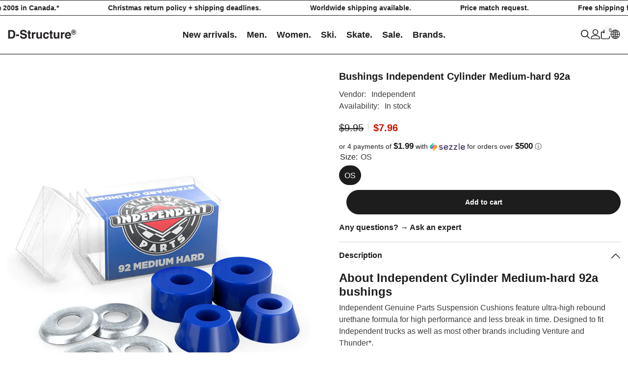

--- FILE ---
content_type: text/html; charset=utf-8
request_url: https://d-structure.com/products/bushings-independent-cylinder-medium-hard-92a?variant=40857002639408&section_id=template--15666527404080__main
body_size: 4955
content:
<div id="shopify-section-template--15666527404080__main" class="shopify-section"><link href="//d-structure.com/cdn/shop/t/29/assets/component-product.css?v=140970341831967562841717439234" rel="stylesheet" type="text/css" media="all" />
<link href="//d-structure.com/cdn/shop/t/29/assets/component-price.css?v=39994775429705471691717439234" rel="stylesheet" type="text/css" media="all" />
<link href="//d-structure.com/cdn/shop/t/29/assets/component-badge.css?v=58385199191654577521717439233" rel="stylesheet" type="text/css" media="all" />
<link href="//d-structure.com/cdn/shop/t/29/assets/component-rte.css?v=82502160534158932881717439234" rel="stylesheet" type="text/css" media="all" />
<link href="//d-structure.com/cdn/shop/t/29/assets/component-share.css?v=23553761141326501681717439234" rel="stylesheet" type="text/css" media="all" />
<link href="//d-structure.com/cdn/shop/t/29/assets/component-tab.css?v=140244687997670630881717439234" rel="stylesheet" type="text/css" media="all" />
<link href="//d-structure.com/cdn/shop/t/29/assets/component-product-form.css?v=22444863787356217611717439234" rel="stylesheet" type="text/css" media="all" />
<link href="//d-structure.com/cdn/shop/t/29/assets/component-grid.css?v=14116691739327510611717439233" rel="stylesheet" type="text/css" media="all" />




    <style type="text/css">
    #ProductSection-template--15666527404080__main .productView-thumbnail .productView-thumbnail-link:after{
        padding-bottom: 148%;
    }

    #ProductSection-template--15666527404080__main .cursor-wrapper .counter {
        color: #1d1d1d;
    }

    #ProductSection-template--15666527404080__main .cursor-wrapper .counter #count-image:before {
        background-color: #1d1d1d;
    }

    #ProductSection-template--15666527404080__main .custom-cursor__inner .arrow:before,
    #ProductSection-template--15666527404080__main .custom-cursor__inner .arrow:after {
        background-color: #1d1d1d;
    }

    #ProductSection-template--15666527404080__main .tabs-contents .toggleLink,
    #ProductSection-template--15666527404080__main .tabs .tab .tab-title {
        font-size: 16px;
        font-weight: 700;
        text-transform: none;
        padding-top: 15px;
        padding-bottom: 15px;
    }

    

    

    @media (max-width: 550px) {
        #ProductSection-template--15666527404080__main .tabs-contents .toggleLink,
        #ProductSection-template--15666527404080__main .tabs .tab .tab-title {
            font-size: 16px;
        }
    }

    @media (max-width: 767px) {
        #ProductSection-template--15666527404080__main {
            padding-top: 30px;
            padding-bottom: 0px;
        }
    }

    @media (min-width: 1025px) {
        
    }

    @media (min-width: 768px) and (max-width: 1199px) {
        #ProductSection-template--15666527404080__main {
            padding-top: 30px;
            padding-bottom: 0px;
        }
    }

    @media (min-width: 1200px) {
        #ProductSection-template--15666527404080__main {
            padding-top: 30px;
            padding-bottom: 0px;
        }
    }
</style>
<script>
    window.product_inven_array_7240502280240 = {
        
            '40857002639408': '1',
        
    };
  
    window.selling_array_7240502280240 = {
        
            '40857002639408': 'deny',
        
    };
  
    window.subtotal = {
        show: false,
        style: 1,
        text: `Add to cart - [value]`
    };

    window.variant_image_group = 'false';
</script><div class="product-details product-full-width" data-section-id="template--15666527404080__main" data-section-type="product" id="ProductSection-template--15666527404080__main" data-has-combo="false" data-image-opo>
    
    <div class="productView-container container-1770">
        <div class="productView halo-productView layout-3 positionMainImage--left" data-product-handle="bushings-independent-cylinder-medium-hard-92a"><div class="productView-top">
                    <div class="halo-productView-left productView-images clearfix" data-image-gallery><div class="cursor-wrapper handleMouseLeave">
                                <div class="custom-cursor custom-cursor__outer">
                                    <div class="custom-cursor custom-cursor__inner">
                                        <span class="arrow arrow-bar fadeIn"></span>
                                    </div>
                                </div><div class="counter"><span id="count-image">1</span>1</div></div><div class="productView-images-wrapper" data-video-thumbnail>
                            <div class="productView-image-wrapper"><div class="productView-nav style-1 image-fit-unset" 
                                    data-image-gallery-main
                                    data-arrows-desk="true"
                                    data-arrows-mobi="true"
                                    data-counter-mobi="true"
                                    data-media-count="1"
                                ><div class="productView-image productView-image-square filter-bushings-independent-cylinder-medium-hard-92a fit-unset" data-index="1">
                                                    <div class="productView-img-container product-single__media" data-media-id="24256554401840"
                                                        
                                                    >
                                                        <div 
                                                            class="media" 
                                                             
                                                            
                                                        >
                                                            <img id="product-featured-image-24256554401840"
                                                                srcset="//d-structure.com/cdn/shop/files/independent-cylindrical-bushings-92a-mediumhard-blue-2023-1.png?v=1686699515"
                                                                src="//d-structure.com/cdn/shop/files/independent-cylindrical-bushings-92a-mediumhard-blue-2023-1.png?v=1686699515"
                                                                data-src="//d-structure.com/cdn/shop/files/independent-cylindrical-bushings-92a-mediumhard-blue-2023-1.png?v=1686699515"
                                                                alt=""
                                                                sizes="(min-width: 2000px) 1500px, (min-width: 1200px) 1200px, (min-width: 768px) calc((100vw - 30px) / 2), calc(100vw - 20px)"
                                                                width="651"
                                                                height="900"
                                                                loading="lazy"
                                                                data-sizes="auto"
                                                                data-main-image
                                                                data-index="1"
                                                                data-cursor-image
                                                                
                                                            /></div>
                                                    </div>
                                                </div></div></div><div class="productView-thumbnail-wrapper is-hidden-mobile">
                                    <div class="productView-for clearfix" data-max-thumbnail-to-show="4"><div class="productView-thumbnail filter-bushings-independent-cylinder-medium-hard-92a" data-media-id="template--15666527404080__main-24256554401840">
                                                        <a class="productView-thumbnail-link animated-loading" href="javascript:void(0)" data-image="//d-structure.com/cdn/shop/files/independent-cylindrical-bushings-92a-mediumhard-blue-2023-1_large.png?v=1686699515">
                                                            <img src="//d-structure.com/cdn/shop/files/independent-cylindrical-bushings-92a-mediumhard-blue-2023-1_large.png?v=1686699515" alt="Bushings Independent Cylinder Medium-hard 92a" title="Bushings Independent Cylinder Medium-hard 92a" loading="lazy" />
                                                        </a>
                                                    </div></div>
                                </div></div>
                    </div>
                    <div class="halo-productView-right productView-details clearfix">
                        <div class="productView-product clearfix"><div class="productView-moreItem"
                                            style="--spacing-top: 0px;
                                            --spacing-bottom: 10px"
                                        >
                                            <h1 class="productView-title" style="--color-title: #1d1d1d;--fontsize-text: 20px;--fontsize-mb-text: 18px;"><span>Bushings Independent Cylinder Medium-hard 92a</span></h1>
                                        </div><div class="productView-moreItem"
                                                style="--spacing-top: 0px;
                                                --spacing-bottom: 18px"
                                            >
                                                <div class="productView-info" style="--color-border: #e6e6e6"><div class="productView-info-item">
            <span class="productView-info-name">
                Vendor:
            </span>
            <span class="productView-info-value"><a href="/collections/vendors?q=Independent" title="Independent">Independent</a></span>
        </div><div class="productView-info-item" data-inventory data-stock-level="none">
            <span class="productView-info-name">
                Availability:
            </span>
            <span class="productView-info-value">
                
                        In stock
            </span>
        </div></div>
                                            </div>


                                        <div class="productView-moreItem"
                                            style="--spacing-top: 0px;
                                            --spacing-bottom: 17px;
                                            --fontsize-text: 20px"
                                        >
                                            
                                                <div class="productView-price no-js-hidden clearfix" id="product-price-7240502280240"><div class="price price--medium price--on-sale ">
    <dl><div class="price__regular"><dd class="price__last"><span class="price-item price-item--regular"><span class=money>$7.96</span></span></dd>
        </div>
        <div class="price__sale"><dd class="price__compare" data-compare="995"><s class="price-item price-item--regular"><span class=money>$9.95</span></s></dd><dd class="price__last" data-last="796"><span class="price-item price-item--sale"><span class=money>$7.96</span></span></dd></div>
        <small class="unit-price caption hidden">
            <dt class="visually-hidden">Unit price</dt>
            <dd class="price__last"><span></span><span aria-hidden="true">/</span><span class="visually-hidden">&nbsp;per&nbsp;</span><span></span></dd>
        </small>
    </dl>
</div>
</div>
                                            
                                        </div><div id="shopify-block-Ad3lTTm5ISU5hZDBSQ__sezzle_widget_widget_block_Cj8ieJ" class="shopify-block shopify-app-block"><div id="sezzle-widget-v2-price" hidden><span class=money>$7.96</span>
</div>
<div id="sezzle-widget-v2-render-reference"></div>
<style>
  .sezzle-shopify-info-button .sezzle-button-text {
    

    
        font-family: Helvetica, sans-serif !important;
    
    
}
</style>
<script>
    

    
        const appWidgetRendererScript = document.createElement("script");
        appWidgetRendererScript.type = "text/javascript";
        appWidgetRendererScript.src = "https://cdn.shopify.com/extensions/019b6a94-2b2c-76a7-8eb3-43bf2c9c0b12/sezzle-widget-2-154/assets/widget-renderer.min.js";
        appWidgetRendererScript.onload = function() {
          new WidgetRenderer({
              merchantUUID: "c0a17fe0-2371-430b-890b-6c6c8dc61e23",
              blockType: "app"
          }).init();
        };
        document.head.appendChild(appWidgetRendererScript);
    
  </script>

</div>

                                            <div class="productView-moreItem productView-moreItem-product-variant"
                                                style="--spacing-top: 0px;
                                                --spacing-bottom: 0px"
                                            ><style>
  /* fieldset.variant_range {
    display: none;
} */
</style>
<div class="productView-options" style="--color-border: #f6f6f6" data-lang="en" data-default-lang="ca"><div class="productView-variants halo-productOptions" id="product-option-7240502280240"  data-type="button"><variant-radios class="no-js-hidden product-option has-default" data-product="7240502280240" data-section="template--15666527404080__main" data-url="/products/bushings-independent-cylinder-medium-hard-92a"><fieldset class="variant_size js product-form__input clearfix" data-product-attribute="set-rectangle" data-option-index="0">
                            <legend class="form__label">
                                Size:
                                <span data-header-option>
                                    OS
                                </span>
                            </legend><input class="product-form__radio" type="radio" id="option-7240502280240-Size-0"
                                        name="Size"
                                        value="OS"
                                        checked
                                        
                                        data-variant-id="40857002639408"
                                    ><label class="product-form__label available" for="option-7240502280240-Size-0" data-variant-id="40857002639408">
                                            <span class="text">OS</span>
                                        </label></fieldset><script type="application/json">
                        [{"id":40857002639408,"title":"OS","option1":"OS","option2":null,"option3":null,"sku":null,"requires_shipping":true,"taxable":true,"featured_image":null,"available":true,"name":"Bushings Independent Cylinder Medium-hard 92a - OS","public_title":"OS","options":["OS"],"price":796,"weight":0,"compare_at_price":995,"inventory_quantity":1,"inventory_management":"shopify","inventory_policy":"deny","barcode":"02639408","requires_selling_plan":false,"selling_plan_allocations":[]}]
                    </script>
                </variant-radios></div>
        <noscript>
            <div class="product-form__input">
                <label class="form__label" for="Variants-template--15666527404080__main">
                    Product variants
                </label>
                <div class="select">
                <select name="id" id="Variants-template--15666527404080__main" class="select__select" form="product-form"><option
                            selected="selected"
                            
                            value="40857002639408"
                        >
                            OS

                            - $7.96
                        </option></select>
            </div>
          </div>
        </noscript></div>
                                            </div>
                                        

                                            <div class="productView-moreItem"
                                                style="--spacing-top: 0px;
                                                --spacing-bottom: 15px"
                                            >
                                                <div class="productView-buttons"><form method="post" action="/cart/add" id="product-form-installment-7240502280240" accept-charset="UTF-8" class="installment caption-large" enctype="multipart/form-data"><input type="hidden" name="form_type" value="product" /><input type="hidden" name="utf8" value="✓" /><input type="hidden" name="id" value="40857002639408">
        <shopify-payment-terms variant-id="40857002639408" shopify-meta="{&quot;type&quot;:&quot;product&quot;,&quot;currency_code&quot;:&quot;CAD&quot;,&quot;country_code&quot;:&quot;CA&quot;,&quot;variants&quot;:[{&quot;id&quot;:40857002639408,&quot;price_per_term&quot;:&quot;&lt;span class=money&gt;$3.98&lt;/span&gt;&quot;,&quot;full_price&quot;:&quot;&lt;span class=money&gt;$7.96&lt;/span&gt;&quot;,&quot;eligible&quot;:false,&quot;available&quot;:true,&quot;number_of_payment_terms&quot;:2}],&quot;min_price&quot;:&quot;&lt;span class=money&gt;$35.00&lt;/span&gt;&quot;,&quot;max_price&quot;:&quot;&lt;span class=money&gt;$30,000.00&lt;/span&gt;&quot;,&quot;financing_plans&quot;:[{&quot;min_price&quot;:&quot;&lt;span class=money&gt;$35.00&lt;/span&gt;&quot;,&quot;max_price&quot;:&quot;&lt;span class=money&gt;$49.99&lt;/span&gt;&quot;,&quot;terms&quot;:[{&quot;apr&quot;:0,&quot;loan_type&quot;:&quot;split_pay&quot;,&quot;installments_count&quot;:2}]},{&quot;min_price&quot;:&quot;&lt;span class=money&gt;$50.00&lt;/span&gt;&quot;,&quot;max_price&quot;:&quot;&lt;span class=money&gt;$149.99&lt;/span&gt;&quot;,&quot;terms&quot;:[{&quot;apr&quot;:0,&quot;loan_type&quot;:&quot;split_pay&quot;,&quot;installments_count&quot;:4}]},{&quot;min_price&quot;:&quot;&lt;span class=money&gt;$150.00&lt;/span&gt;&quot;,&quot;max_price&quot;:&quot;&lt;span class=money&gt;$999.99&lt;/span&gt;&quot;,&quot;terms&quot;:[{&quot;apr&quot;:0,&quot;loan_type&quot;:&quot;split_pay&quot;,&quot;installments_count&quot;:4},{&quot;apr&quot;:15,&quot;loan_type&quot;:&quot;interest&quot;,&quot;installments_count&quot;:3},{&quot;apr&quot;:15,&quot;loan_type&quot;:&quot;interest&quot;,&quot;installments_count&quot;:6},{&quot;apr&quot;:15,&quot;loan_type&quot;:&quot;interest&quot;,&quot;installments_count&quot;:12}]},{&quot;min_price&quot;:&quot;&lt;span class=money&gt;$1,000.00&lt;/span&gt;&quot;,&quot;max_price&quot;:&quot;&lt;span class=money&gt;$30,000.00&lt;/span&gt;&quot;,&quot;terms&quot;:[{&quot;apr&quot;:15,&quot;loan_type&quot;:&quot;interest&quot;,&quot;installments_count&quot;:3},{&quot;apr&quot;:15,&quot;loan_type&quot;:&quot;interest&quot;,&quot;installments_count&quot;:6},{&quot;apr&quot;:15,&quot;loan_type&quot;:&quot;interest&quot;,&quot;installments_count&quot;:12}]}],&quot;installments_buyer_prequalification_enabled&quot;:false,&quot;seller_id&quot;:null}" ux-mode="iframe" show-new-buyer-incentive="false"></shopify-payment-terms>
<input type="hidden" name="product-id" value="7240502280240" /><input type="hidden" name="section-id" value="template--15666527404080__main" /></form><product-form class="productView-form product-form"><form method="post" action="/cart/add" id="product-form-7240502280240" accept-charset="UTF-8" class="form" enctype="multipart/form-data" novalidate="novalidate" data-type="add-to-cart-form"><input type="hidden" name="form_type" value="product" /><input type="hidden" name="utf8" value="✓" /><div class="productView-group"><div class="pvGroup-row"><div class="productView-groupTop">
                        <div class="productView-action productView-action-2" style="--atc-color: #ffffff;--atc-bg-color: #1d1d1d;--atc-border-color: #1d1d1d;--atc-color-hover: #1d1d1d;--atc-bg-color-hover: #ffffff;--atc-border-color-hover: #1d1d1d">
                            <input type="hidden" name="id" value="40857002639408">
                            <div class="product-form__buttons"><button type="submit" name="add" data-btn-addToCart data-inventory-quantity="1" data-available="false" class="product-form__submit button button--primary an-none" id="product-add-to-cart">Add to cart
</button></div>
                        </div></div>
                </div></div><input type="hidden" name="product-id" value="7240502280240" /><input type="hidden" name="section-id" value="template--15666527404080__main" /></form></product-form></div>
                                            </div>
                                        
<div class="productView-moreItem"
                                            style="--spacing-top: 0px;
                                            --spacing-bottom: 27px"
                                        ></div><div class="productView-moreItem moreItem-productText"
                                            style="--spacing-top: 0px;
                                            --spacing-bottom: 0px;
                                            
                                                --background-style: rgba(0,0,0,0);
                                            "
                                        >
                                            <div class="productView-customText text-left"
                                                style="--content-spacing: 0px;"
                                            >
                                                <p class="product__text"  
        style="--fontsize-text:16px;
        --color-title: #1d1d1d"
    ><b>Any questions? → <a href="https://d-structure.com/pages/contact-us-nous-joindre">Ask an expert</a><b></b></b></p>
                                            </div>
                                        </div><product-tab class="productView-tab layout-vertical halo-product-tab" data-vertical="false" data-vertical-mobile="false"><div class="tabs-contents tabs-contents-vertical clearfix halo-text-format"><div class="tab-content is-active" id="tab-description">
					<div class="toggle-title">
		                <a class="toggleLink show-mobile is-open" data-collapsible href="#tab-description-mobile">
		                    <span class="text">
		                        Description
		                    </span>
		                    	
			                    <span class="icon-dropdown">
			                    	
			                    		<svg xmlns="http://www.w3.org/2000/svg" xmlns:xlink="http://www.w3.org/1999/xlink" viewBox="0 0 330 330"><path id="XMLID_225_" d="M325.607,79.393c-5.857-5.857-15.355-5.858-21.213,0.001l-139.39,139.393L25.607,79.393  c-5.857-5.857-15.355-5.858-21.213,0.001c-5.858,5.858-5.858,15.355,0,21.213l150.004,150c2.813,2.813,6.628,4.393,10.606,4.393  s7.794-1.581,10.606-4.394l149.996-150C331.465,94.749,331.465,85.251,325.607,79.393z"/></svg>
			                    	
			                    </span>	
		                    
		                </a>
		            </div>
		            <div class="toggle-content is-active show-mobile" id="tab-description-mobile" product-description-tab data-product-description-7240502280240><h2><strong>About Independent Cylinder Medium-hard 92a bushings</strong></h2>
<div id="tab-panel-description" role="tabpanel" class="tab-panel is-active">
<div class="rte">
<p>Independent Genuine Parts Suspension Cushions feature ultra-high rebound urethane formula for high performance and less break in time. Designed to fit Independent trucks as well as most other brands including Venture and Thunder*.</p>
<p>Box of 4 sets including washers</p>
</div>
</div></div></div></div>
</product-tab>
<script src="//d-structure.com/cdn/shop/t/29/assets/tabs.js?v=15713689105307732351717439235" defer="defer"></script>
<script src="//d-structure.com/cdn/shop/t/29/assets/halo-faqs.js?v=57547081618209347951717439234" defer="defer"></script>

</div>
                    </div>
                </div>
</div>
    </div>
    
        
    
    <div class="productView-bottom">
        <div class="container-1770"></div>
    </div>
</div><script src="//d-structure.com/cdn/shop/t/29/assets/variants.js?v=103471044731638607061717439235" defer="defer"></script><script src="//d-structure.com/cdn/shop/t/29/assets/gsap.js?v=90990608580501832801717439234" defer="defer"></script><script type="application/ld+json">
    {
        "@context": "http://schema.org/",
        "@type": "Product",
        "name": "Bushings Independent Cylinder Medium-hard 92a",
        "url": "https://d-structure.com/products/bushings-independent-cylinder-medium-hard-92a","sku": "40857002639408","productID": "7240502280240",
        "brand": {
            "@type": "Brand",
            "name": "Independent"
        },
        "description": "About Independent Cylinder Medium-hard 92a bushingsIndependent Genuine Parts Suspension Cushions feature ultra-high rebound urethane formula for high performance and less break in time. Designed to fit Independent trucks as well as most other brands including Venture and Thunder*.Box of 4 sets including washers",
        "image": "https://d-structure.com/cdn/shop/files/independent-cylindrical-bushings-92a-mediumhard-blue-2023-1_1024x1024.png?v=1686699515","offers": 
            {
                "@type": "Offer",
                "priceCurrency": "CAD",
                "price": "7.96",
                "itemCondition": "http://schema.org/NewCondition",
                "availability": "http://schema.org/InStock",
                "url": "https://d-structure.com/products/bushings-independent-cylinder-medium-hard-92a?variant=40857002639408","image": "https://d-structure.com/cdn/shop/files/independent-cylindrical-bushings-92a-mediumhard-blue-2023-1_1024x1024.png?v=1686699515","name": "Bushings Independent Cylinder Medium-hard 92a - OS","sku": "40857002639408","description": "About Independent Cylinder Medium-hard 92a bushingsIndependent Genuine Parts Suspension Cushions feature ultra-high rebound urethane formula for high performance and less break in time. Designed to fit Independent trucks as well as most other brands including Venture and Thunder*.Box of 4 sets including washers","priceValidUntil": "2027-01-17"
            }}
    </script>
    <script type="application/ld+json">
    {
        "@context": "http://schema.org/",
        "@type": "BreadcrumbList",
        "itemListElement": [{
            "@type": "ListItem",
            "position": 1,
            "name": "Home",
            "item": "https://d-structure.com"
        },{
                "@type": "ListItem",
                "position": 2,
                "name": "Bushings Independent Cylinder Medium-hard 92a",
                "item": "https://d-structure.com/products/bushings-independent-cylinder-medium-hard-92a"
            }]
    }
    </script>


</div>

--- FILE ---
content_type: text/css
request_url: https://d-structure.com/cdn/shop/t/29/assets/custom.css?v=18969482410541155321760619500
body_size: -336
content:
.button,.button--secondary,.product-form__label .text,.form-input{border-radius:25px!important}.card-product:hover .card-media.media--hover-effect>img+img{transform:scale(1)!important}.product-form__radio:checked+.product-form__label .text{color:#fff!important;background-color:#1d1d1d!important;border-color:var(--swatch-border-active)}.toolbar{border-top:0px solid #ffffff!important}.wrapper-item-size{opacity:0;top:0;position:absolute;padding:0;list-style:none;-webkit-transition:.3s;-o-transition:.3s;transition:.3s;letter-spacing:.02em;margin-top:-7px;margin-bottom:3px;display:flex;-webkit-line-clamp:1;-webkit-box-orient:vertical;overflow:hidden}.card-information__group{margin:16px 0 1px}.page-sidebar.page-sidebar--horizontal+.page-content .toolbar-wrapper:not(.toolbar-mobile) .toolbar-colRight{text-align:left!important}.results-count{display:none}@media (min-width: 1025px){.facets-horizontal .facets__wrapper{text-align:left!important}}.toolbar{padding-top:5px!important}.toolbar-label{font-size:12px!important}@media (min-width: 1025px){.card:hover .card-product__group{opacity:1!important;visibility:visible!important;pointer-events:auto}}.product-card-layout-04 .wrapper-item-size{bottom:0!important;text-align:center}.wrapper-item-size{opacity:1!important;visibility:visible!important;transform:none!important;pointer-events:auto!important}.product-item:hover .wrapper-item-size{opacity:1!important;visibility:visible!important;transform:none!important}.wrapper-item-size{position:static!important;margin-top:.5rem!important}
/*# sourceMappingURL=/cdn/shop/t/29/assets/custom.css.map?v=18969482410541155321760619500 */
